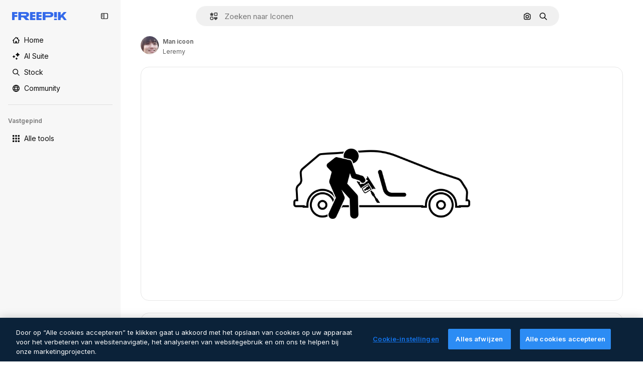

--- FILE ---
content_type: text/javascript
request_url: https://static.cdnpk.net/_next/static/chunks/9702-27401b7c1ef3dcec.js
body_size: 10579
content:
!function(){try{var t="undefined"!=typeof window?window:"undefined"!=typeof global?global:"undefined"!=typeof self?self:{},e=(new t.Error).stack;e&&(t._sentryDebugIds=t._sentryDebugIds||{},t._sentryDebugIds[e]="7e81ef85-002e-4b3d-aeed-311663d39505",t._sentryDebugIdIdentifier="sentry-dbid-7e81ef85-002e-4b3d-aeed-311663d39505")}catch(t){}}();"use strict";(self.webpackChunk_N_E=self.webpackChunk_N_E||[]).push([[9702],{40744:function(t,e,n){n.d(e,{x7:function(){return tn},Me:function(){return q},oo:function(){return ti},RR:function(){return U},Cp:function(){return te},dr:function(){return tr},cv:function(){return Q},uY:function(){return G},dp:function(){return tt}});let r=["top","right","bottom","left"],i=Math.min,o=Math.max,l=Math.round,a=Math.floor,f=t=>({x:t,y:t}),u={left:"right",right:"left",bottom:"top",top:"bottom"},c={start:"end",end:"start"};function s(t,e){return"function"==typeof t?t(e):t}function d(t){return t.split("-")[0]}function p(t){return t.split("-")[1]}function h(t){return"x"===t?"y":"x"}function g(t){return"y"===t?"height":"width"}let m=new Set(["top","bottom"]);function w(t){return m.has(d(t))?"y":"x"}function y(t){return t.replace(/start|end/g,t=>c[t])}let x=["left","right"],v=["right","left"],b=["top","bottom"],R=["bottom","top"];function A(t){return t.replace(/left|right|bottom|top/g,t=>u[t])}function P(t){return"number"!=typeof t?{top:0,right:0,bottom:0,left:0,...t}:{top:t,right:t,bottom:t,left:t}}function E(t){let{x:e,y:n,width:r,height:i}=t;return{width:r,height:i,top:n,left:e,right:e+r,bottom:n+i,x:e,y:n}}function S(t,e,n){let r,{reference:i,floating:o}=t,l=w(e),a=h(w(e)),f=g(a),u=d(e),c="y"===l,s=i.x+i.width/2-o.width/2,m=i.y+i.height/2-o.height/2,y=i[f]/2-o[f]/2;switch(u){case"top":r={x:s,y:i.y-o.height};break;case"bottom":r={x:s,y:i.y+i.height};break;case"right":r={x:i.x+i.width,y:m};break;case"left":r={x:i.x-o.width,y:m};break;default:r={x:i.x,y:i.y}}switch(p(e)){case"start":r[a]-=y*(n&&c?-1:1);break;case"end":r[a]+=y*(n&&c?-1:1)}return r}let k=async(t,e,n)=>{let{placement:r="bottom",strategy:i="absolute",middleware:o=[],platform:l}=n,a=o.filter(Boolean),f=await (null==l.isRTL?void 0:l.isRTL(e)),u=await l.getElementRects({reference:t,floating:e,strategy:i}),{x:c,y:s}=S(u,r,f),d=r,p={},h=0;for(let n=0;n<a.length;n++){let{name:o,fn:g}=a[n],{x:m,y:w,data:y,reset:x}=await g({x:c,y:s,initialPlacement:r,placement:d,strategy:i,middlewareData:p,rects:u,platform:l,elements:{reference:t,floating:e}});c=null!=m?m:c,s=null!=w?w:s,p={...p,[o]:{...p[o],...y}},x&&h<=50&&(h++,"object"==typeof x&&(x.placement&&(d=x.placement),x.rects&&(u=!0===x.rects?await l.getElementRects({reference:t,floating:e,strategy:i}):x.rects),{x:c,y:s}=S(u,d,f)),n=-1)}return{x:c,y:s,placement:d,strategy:i,middlewareData:p}};async function L(t,e){var n;void 0===e&&(e={});let{x:r,y:i,platform:o,rects:l,elements:a,strategy:f}=t,{boundary:u="clippingAncestors",rootBoundary:c="viewport",elementContext:d="floating",altBoundary:p=!1,padding:h=0}=s(e,t),g=P(h),m=a[p?"floating"===d?"reference":"floating":d],w=E(await o.getClippingRect({element:null==(n=await (null==o.isElement?void 0:o.isElement(m)))||n?m:m.contextElement||await (null==o.getDocumentElement?void 0:o.getDocumentElement(a.floating)),boundary:u,rootBoundary:c,strategy:f})),y="floating"===d?{x:r,y:i,width:l.floating.width,height:l.floating.height}:l.reference,x=await (null==o.getOffsetParent?void 0:o.getOffsetParent(a.floating)),v=await (null==o.isElement?void 0:o.isElement(x))&&await (null==o.getScale?void 0:o.getScale(x))||{x:1,y:1},b=E(o.convertOffsetParentRelativeRectToViewportRelativeRect?await o.convertOffsetParentRelativeRectToViewportRelativeRect({elements:a,rect:y,offsetParent:x,strategy:f}):y);return{top:(w.top-b.top+g.top)/v.y,bottom:(b.bottom-w.bottom+g.bottom)/v.y,left:(w.left-b.left+g.left)/v.x,right:(b.right-w.right+g.right)/v.x}}function O(t,e){return{top:t.top-e.height,right:t.right-e.width,bottom:t.bottom-e.height,left:t.left-e.width}}function D(t){return r.some(e=>t[e]>=0)}let T=new Set(["left","top"]);async function C(t,e){let{placement:n,platform:r,elements:i}=t,o=await (null==r.isRTL?void 0:r.isRTL(i.floating)),l=d(n),a=p(n),f="y"===w(n),u=T.has(l)?-1:1,c=o&&f?-1:1,h=s(e,t),{mainAxis:g,crossAxis:m,alignmentAxis:y}="number"==typeof h?{mainAxis:h,crossAxis:0,alignmentAxis:null}:{mainAxis:h.mainAxis||0,crossAxis:h.crossAxis||0,alignmentAxis:h.alignmentAxis};return a&&"number"==typeof y&&(m="end"===a?-1*y:y),f?{x:m*c,y:g*u}:{x:g*u,y:m*c}}var F=n(97643);function H(t){let e=(0,F.Dx)(t),n=parseFloat(e.width)||0,r=parseFloat(e.height)||0,i=(0,F.Re)(t),o=i?t.offsetWidth:n,a=i?t.offsetHeight:r,f=l(n)!==o||l(r)!==a;return f&&(n=o,r=a),{width:n,height:r,$:f}}function W(t){return(0,F.kK)(t)?t:t.contextElement}function _(t){let e=W(t);if(!(0,F.Re)(e))return f(1);let n=e.getBoundingClientRect(),{width:r,height:i,$:o}=H(e),a=(o?l(n.width):n.width)/r,u=(o?l(n.height):n.height)/i;return a&&Number.isFinite(a)||(a=1),u&&Number.isFinite(u)||(u=1),{x:a,y:u}}let K=f(0);function M(t){let e=(0,F.Jj)(t);return(0,F.Pf)()&&e.visualViewport?{x:e.visualViewport.offsetLeft,y:e.visualViewport.offsetTop}:K}function $(t,e,n,r){var i;void 0===e&&(e=!1),void 0===n&&(n=!1);let o=t.getBoundingClientRect(),l=W(t),a=f(1);e&&(r?(0,F.kK)(r)&&(a=_(r)):a=_(t));let u=(void 0===(i=n)&&(i=!1),r&&(!i||r===(0,F.Jj)(l))&&i)?M(l):f(0),c=(o.left+u.x)/a.x,s=(o.top+u.y)/a.y,d=o.width/a.x,p=o.height/a.y;if(l){let t=(0,F.Jj)(l),e=r&&(0,F.kK)(r)?(0,F.Jj)(r):r,n=t,i=(0,F.wK)(n);for(;i&&r&&e!==n;){let t=_(i),e=i.getBoundingClientRect(),r=(0,F.Dx)(i),o=e.left+(i.clientLeft+parseFloat(r.paddingLeft))*t.x,l=e.top+(i.clientTop+parseFloat(r.paddingTop))*t.y;c*=t.x,s*=t.y,d*=t.x,p*=t.y,c+=o,s+=l,n=(0,F.Jj)(i),i=(0,F.wK)(n)}}return E({width:d,height:p,x:c,y:s})}function j(t,e){let n=(0,F.Lw)(t).scrollLeft;return e?e.left+n:$((0,F.tF)(t)).left+n}function V(t,e,n){void 0===n&&(n=!1);let r=t.getBoundingClientRect();return{x:r.left+e.scrollLeft-(n?0:j(t,r)),y:r.top+e.scrollTop}}let z=new Set(["absolute","fixed"]);function B(t,e,n){let r;if("viewport"===e)r=function(t,e){let n=(0,F.Jj)(t),r=(0,F.tF)(t),i=n.visualViewport,o=r.clientWidth,l=r.clientHeight,a=0,f=0;if(i){o=i.width,l=i.height;let t=(0,F.Pf)();(!t||t&&"fixed"===e)&&(a=i.offsetLeft,f=i.offsetTop)}return{width:o,height:l,x:a,y:f}}(t,n);else if("document"===e)r=function(t){let e=(0,F.tF)(t),n=(0,F.Lw)(t),r=t.ownerDocument.body,i=o(e.scrollWidth,e.clientWidth,r.scrollWidth,r.clientWidth),l=o(e.scrollHeight,e.clientHeight,r.scrollHeight,r.clientHeight),a=-n.scrollLeft+j(t),f=-n.scrollTop;return"rtl"===(0,F.Dx)(r).direction&&(a+=o(e.clientWidth,r.clientWidth)-i),{width:i,height:l,x:a,y:f}}((0,F.tF)(t));else if((0,F.kK)(e))r=function(t,e){let n=$(t,!0,"fixed"===e),r=n.top+t.clientTop,i=n.left+t.clientLeft,o=(0,F.Re)(t)?_(t):f(1),l=t.clientWidth*o.x;return{width:l,height:t.clientHeight*o.y,x:i*o.x,y:r*o.y}}(e,n);else{let n=M(t);r={x:e.x-n.x,y:e.y-n.y,width:e.width,height:e.height}}return E(r)}function Y(t){return"static"===(0,F.Dx)(t).position}function I(t,e){if(!(0,F.Re)(t)||"fixed"===(0,F.Dx)(t).position)return null;if(e)return e(t);let n=t.offsetParent;return(0,F.tF)(t)===n&&(n=n.ownerDocument.body),n}function J(t,e){let n=(0,F.Jj)(t);if((0,F.tR)(t))return n;if(!(0,F.Re)(t)){let e=(0,F.Ow)(t);for(;e&&!(0,F.Py)(e);){if((0,F.kK)(e)&&!Y(e))return e;e=(0,F.Ow)(e)}return n}let r=I(t,e);for(;r&&(0,F.Ze)(r)&&Y(r);)r=I(r,e);return r&&(0,F.Py)(r)&&Y(r)&&!(0,F.hT)(r)?n:r||(0,F.gQ)(t)||n}let N=async function(t){let e=this.getOffsetParent||J,n=this.getDimensions,r=await n(t.floating);return{reference:function(t,e,n){let r=(0,F.Re)(e),i=(0,F.tF)(e),o="fixed"===n,l=$(t,!0,o,e),a={scrollLeft:0,scrollTop:0},u=f(0);if(r||!r&&!o){if(("body"!==(0,F.wk)(e)||(0,F.ao)(i))&&(a=(0,F.Lw)(e)),r){let t=$(e,!0,o,e);u.x=t.x+e.clientLeft,u.y=t.y+e.clientTop}else i&&(u.x=j(i))}o&&!r&&i&&(u.x=j(i));let c=!i||r||o?f(0):V(i,a);return{x:l.left+a.scrollLeft-u.x-c.x,y:l.top+a.scrollTop-u.y-c.y,width:l.width,height:l.height}}(t.reference,await e(t.floating),t.strategy),floating:{x:0,y:0,width:r.width,height:r.height}}},Z={convertOffsetParentRelativeRectToViewportRelativeRect:function(t){let{elements:e,rect:n,offsetParent:r,strategy:i}=t,o="fixed"===i,l=(0,F.tF)(r),a=!!e&&(0,F.tR)(e.floating);if(r===l||a&&o)return n;let u={scrollLeft:0,scrollTop:0},c=f(1),s=f(0),d=(0,F.Re)(r);if((d||!d&&!o)&&(("body"!==(0,F.wk)(r)||(0,F.ao)(l))&&(u=(0,F.Lw)(r)),(0,F.Re)(r))){let t=$(r);c=_(r),s.x=t.x+r.clientLeft,s.y=t.y+r.clientTop}let p=!l||d||o?f(0):V(l,u,!0);return{width:n.width*c.x,height:n.height*c.y,x:n.x*c.x-u.scrollLeft*c.x+s.x+p.x,y:n.y*c.y-u.scrollTop*c.y+s.y+p.y}},getDocumentElement:F.tF,getClippingRect:function(t){let{element:e,boundary:n,rootBoundary:r,strategy:l}=t,a=[..."clippingAncestors"===n?(0,F.tR)(e)?[]:function(t,e){let n=e.get(t);if(n)return n;let r=(0,F.Kx)(t,[],!1).filter(t=>(0,F.kK)(t)&&"body"!==(0,F.wk)(t)),i=null,o="fixed"===(0,F.Dx)(t).position,l=o?(0,F.Ow)(t):t;for(;(0,F.kK)(l)&&!(0,F.Py)(l);){let e=(0,F.Dx)(l),n=(0,F.hT)(l);n||"fixed"!==e.position||(i=null),(o?!n&&!i:!n&&"static"===e.position&&!!i&&z.has(i.position)||(0,F.ao)(l)&&!n&&function t(e,n){let r=(0,F.Ow)(e);return!(r===n||!(0,F.kK)(r)||(0,F.Py)(r))&&("fixed"===(0,F.Dx)(r).position||t(r,n))}(t,l))?r=r.filter(t=>t!==l):i=e,l=(0,F.Ow)(l)}return e.set(t,r),r}(e,this._c):[].concat(n),r],f=a[0],u=a.reduce((t,n)=>{let r=B(e,n,l);return t.top=o(r.top,t.top),t.right=i(r.right,t.right),t.bottom=i(r.bottom,t.bottom),t.left=o(r.left,t.left),t},B(e,f,l));return{width:u.right-u.left,height:u.bottom-u.top,x:u.left,y:u.top}},getOffsetParent:J,getElementRects:N,getClientRects:function(t){return Array.from(t.getClientRects())},getDimensions:function(t){let{width:e,height:n}=H(t);return{width:e,height:n}},getScale:_,isElement:F.kK,isRTL:function(t){return"rtl"===(0,F.Dx)(t).direction}};function X(t,e){return t.x===e.x&&t.y===e.y&&t.width===e.width&&t.height===e.height}function q(t,e,n,r){let l;void 0===r&&(r={});let{ancestorScroll:f=!0,ancestorResize:u=!0,elementResize:c="function"==typeof ResizeObserver,layoutShift:s="function"==typeof IntersectionObserver,animationFrame:d=!1}=r,p=W(t),h=f||u?[...p?(0,F.Kx)(p):[],...(0,F.Kx)(e)]:[];h.forEach(t=>{f&&t.addEventListener("scroll",n,{passive:!0}),u&&t.addEventListener("resize",n)});let g=p&&s?function(t,e){let n,r=null,l=(0,F.tF)(t);function f(){var t;clearTimeout(n),null==(t=r)||t.disconnect(),r=null}return!function u(c,s){void 0===c&&(c=!1),void 0===s&&(s=1),f();let d=t.getBoundingClientRect(),{left:p,top:h,width:g,height:m}=d;if(c||e(),!g||!m)return;let w=a(h),y=a(l.clientWidth-(p+g)),x={rootMargin:-w+"px "+-y+"px "+-a(l.clientHeight-(h+m))+"px "+-a(p)+"px",threshold:o(0,i(1,s))||1},v=!0;function b(e){let r=e[0].intersectionRatio;if(r!==s){if(!v)return u();r?u(!1,r):n=setTimeout(()=>{u(!1,1e-7)},1e3)}1!==r||X(d,t.getBoundingClientRect())||u(),v=!1}try{r=new IntersectionObserver(b,{...x,root:l.ownerDocument})}catch(t){r=new IntersectionObserver(b,x)}r.observe(t)}(!0),f}(p,n):null,m=-1,w=null;c&&(w=new ResizeObserver(t=>{let[r]=t;r&&r.target===p&&w&&(w.unobserve(e),cancelAnimationFrame(m),m=requestAnimationFrame(()=>{var t;null==(t=w)||t.observe(e)})),n()}),p&&!d&&w.observe(p),w.observe(e));let y=d?$(t):null;return d&&function e(){let r=$(t);y&&!X(y,r)&&n(),y=r,l=requestAnimationFrame(e)}(),n(),()=>{var t;h.forEach(t=>{f&&t.removeEventListener("scroll",n),u&&t.removeEventListener("resize",n)}),null==g||g(),null==(t=w)||t.disconnect(),w=null,d&&cancelAnimationFrame(l)}}let Q=function(t){return void 0===t&&(t=0),{name:"offset",options:t,async fn(e){var n,r;let{x:i,y:o,placement:l,middlewareData:a}=e,f=await C(e,t);return l===(null==(n=a.offset)?void 0:n.placement)&&null!=(r=a.arrow)&&r.alignmentOffset?{}:{x:i+f.x,y:o+f.y,data:{...f,placement:l}}}}},G=function(t){return void 0===t&&(t={}),{name:"shift",options:t,async fn(e){let{x:n,y:r,placement:l}=e,{mainAxis:a=!0,crossAxis:f=!1,limiter:u={fn:t=>{let{x:e,y:n}=t;return{x:e,y:n}}},...c}=s(t,e),p={x:n,y:r},g=await L(e,c),m=w(d(l)),y=h(m),x=p[y],v=p[m];if(a){let t="y"===y?"top":"left",e="y"===y?"bottom":"right",n=x+g[t],r=x-g[e];x=o(n,i(x,r))}if(f){let t="y"===m?"top":"left",e="y"===m?"bottom":"right",n=v+g[t],r=v-g[e];v=o(n,i(v,r))}let b=u.fn({...e,[y]:x,[m]:v});return{...b,data:{x:b.x-n,y:b.y-r,enabled:{[y]:a,[m]:f}}}}}},U=function(t){return void 0===t&&(t={}),{name:"flip",options:t,async fn(e){var n,r,i,o,l;let{placement:a,middlewareData:f,rects:u,initialPlacement:c,platform:m,elements:P}=e,{mainAxis:E=!0,crossAxis:S=!0,fallbackPlacements:k,fallbackStrategy:O="bestFit",fallbackAxisSideDirection:D="none",flipAlignment:T=!0,...C}=s(t,e);if(null!=(n=f.arrow)&&n.alignmentOffset)return{};let F=d(a),H=w(c),W=d(c)===c,_=await (null==m.isRTL?void 0:m.isRTL(P.floating)),K=k||(W||!T?[A(c)]:function(t){let e=A(t);return[y(t),e,y(e)]}(c)),M="none"!==D;!k&&M&&K.push(...function(t,e,n,r){let i=p(t),o=function(t,e,n){switch(t){case"top":case"bottom":if(n)return e?v:x;return e?x:v;case"left":case"right":return e?b:R;default:return[]}}(d(t),"start"===n,r);return i&&(o=o.map(t=>t+"-"+i),e&&(o=o.concat(o.map(y)))),o}(c,T,D,_));let $=[c,...K],j=await L(e,C),V=[],z=(null==(r=f.flip)?void 0:r.overflows)||[];if(E&&V.push(j[F]),S){let t=function(t,e,n){void 0===n&&(n=!1);let r=p(t),i=h(w(t)),o=g(i),l="x"===i?r===(n?"end":"start")?"right":"left":"start"===r?"bottom":"top";return e.reference[o]>e.floating[o]&&(l=A(l)),[l,A(l)]}(a,u,_);V.push(j[t[0]],j[t[1]])}if(z=[...z,{placement:a,overflows:V}],!V.every(t=>t<=0)){let t=((null==(i=f.flip)?void 0:i.index)||0)+1,e=$[t];if(e&&(!("alignment"===S&&H!==w(e))||z.every(t=>t.overflows[0]>0&&w(t.placement)===H)))return{data:{index:t,overflows:z},reset:{placement:e}};let n=null==(o=z.filter(t=>t.overflows[0]<=0).sort((t,e)=>t.overflows[1]-e.overflows[1])[0])?void 0:o.placement;if(!n)switch(O){case"bestFit":{let t=null==(l=z.filter(t=>{if(M){let e=w(t.placement);return e===H||"y"===e}return!0}).map(t=>[t.placement,t.overflows.filter(t=>t>0).reduce((t,e)=>t+e,0)]).sort((t,e)=>t[1]-e[1])[0])?void 0:l[0];t&&(n=t);break}case"initialPlacement":n=c}if(a!==n)return{reset:{placement:n}}}return{}}}},tt=function(t){return void 0===t&&(t={}),{name:"size",options:t,async fn(e){var n,r;let l,a;let{placement:f,rects:u,platform:c,elements:h}=e,{apply:g=()=>{},...m}=s(t,e),y=await L(e,m),x=d(f),v=p(f),b="y"===w(f),{width:R,height:A}=u.floating;"top"===x||"bottom"===x?(l=x,a=v===(await (null==c.isRTL?void 0:c.isRTL(h.floating))?"start":"end")?"left":"right"):(a=x,l="end"===v?"top":"bottom");let P=A-y.top-y.bottom,E=R-y.left-y.right,S=i(A-y[l],P),k=i(R-y[a],E),O=!e.middlewareData.shift,D=S,T=k;if(null!=(n=e.middlewareData.shift)&&n.enabled.x&&(T=E),null!=(r=e.middlewareData.shift)&&r.enabled.y&&(D=P),O&&!v){let t=o(y.left,0),e=o(y.right,0),n=o(y.top,0),r=o(y.bottom,0);b?T=R-2*(0!==t||0!==e?t+e:o(y.left,y.right)):D=A-2*(0!==n||0!==r?n+r:o(y.top,y.bottom))}await g({...e,availableWidth:T,availableHeight:D});let C=await c.getDimensions(h.floating);return R!==C.width||A!==C.height?{reset:{rects:!0}}:{}}}},te=function(t){return void 0===t&&(t={}),{name:"hide",options:t,async fn(e){let{rects:n}=e,{strategy:r="referenceHidden",...i}=s(t,e);switch(r){case"referenceHidden":{let t=O(await L(e,{...i,elementContext:"reference"}),n.reference);return{data:{referenceHiddenOffsets:t,referenceHidden:D(t)}}}case"escaped":{let t=O(await L(e,{...i,altBoundary:!0}),n.floating);return{data:{escapedOffsets:t,escaped:D(t)}}}default:return{}}}}},tn=t=>({name:"arrow",options:t,async fn(e){let{x:n,y:r,placement:l,rects:a,platform:f,elements:u,middlewareData:c}=e,{element:d,padding:m=0}=s(t,e)||{};if(null==d)return{};let y=P(m),x={x:n,y:r},v=h(w(l)),b=g(v),R=await f.getDimensions(d),A="y"===v,E=A?"clientHeight":"clientWidth",S=a.reference[b]+a.reference[v]-x[v]-a.floating[b],k=x[v]-a.reference[v],L=await (null==f.getOffsetParent?void 0:f.getOffsetParent(d)),O=L?L[E]:0;O&&await (null==f.isElement?void 0:f.isElement(L))||(O=u.floating[E]||a.floating[b]);let D=O/2-R[b]/2-1,T=i(y[A?"top":"left"],D),C=i(y[A?"bottom":"right"],D),F=O-R[b]-C,H=O/2-R[b]/2+(S/2-k/2),W=o(T,i(H,F)),_=!c.arrow&&null!=p(l)&&H!==W&&a.reference[b]/2-(H<T?T:C)-R[b]/2<0,K=_?H<T?H-T:H-F:0;return{[v]:x[v]+K,data:{[v]:W,centerOffset:H-W-K,..._&&{alignmentOffset:K}},reset:_}}}),tr=function(t){return void 0===t&&(t={}),{options:t,fn(e){let{x:n,y:r,placement:i,rects:o,middlewareData:l}=e,{offset:a=0,mainAxis:f=!0,crossAxis:u=!0}=s(t,e),c={x:n,y:r},p=w(i),g=h(p),m=c[g],y=c[p],x=s(a,e),v="number"==typeof x?{mainAxis:x,crossAxis:0}:{mainAxis:0,crossAxis:0,...x};if(f){let t="y"===g?"height":"width",e=o.reference[g]-o.floating[t]+v.mainAxis,n=o.reference[g]+o.reference[t]-v.mainAxis;m<e?m=e:m>n&&(m=n)}if(u){var b,R;let t="y"===g?"width":"height",e=T.has(d(i)),n=o.reference[p]-o.floating[t]+(e&&(null==(b=l.offset)?void 0:b[p])||0)+(e?0:v.crossAxis),r=o.reference[p]+o.reference[t]+(e?0:(null==(R=l.offset)?void 0:R[p])||0)-(e?v.crossAxis:0);y<n?y=n:y>r&&(y=r)}return{[g]:m,[p]:y}}}},ti=(t,e,n)=>{let r=new Map,i={platform:Z,...n},o={...i.platform,_c:r};return k(t,e,{...i,platform:o})}},5015:function(t,e,n){n.d(e,{Cp:function(){return y},RR:function(){return m},YF:function(){return s},cv:function(){return p},dp:function(){return w},dr:function(){return g},uY:function(){return h},x7:function(){return x}});var r=n(40744),i=n(52983),o=n(63730),l="undefined"!=typeof document?i.useLayoutEffect:function(){};function a(t,e){let n,r,i;if(t===e)return!0;if(typeof t!=typeof e)return!1;if("function"==typeof t&&t.toString()===e.toString())return!0;if(t&&e&&"object"==typeof t){if(Array.isArray(t)){if((n=t.length)!==e.length)return!1;for(r=n;0!=r--;)if(!a(t[r],e[r]))return!1;return!0}if((n=(i=Object.keys(t)).length)!==Object.keys(e).length)return!1;for(r=n;0!=r--;)if(!({}).hasOwnProperty.call(e,i[r]))return!1;for(r=n;0!=r--;){let n=i[r];if(("_owner"!==n||!t.$$typeof)&&!a(t[n],e[n]))return!1}return!0}return t!=t&&e!=e}function f(t){return"undefined"==typeof window?1:(t.ownerDocument.defaultView||window).devicePixelRatio||1}function u(t,e){let n=f(t);return Math.round(e*n)/n}function c(t){let e=i.useRef(t);return l(()=>{e.current=t}),e}function s(t){void 0===t&&(t={});let{placement:e="bottom",strategy:n="absolute",middleware:s=[],platform:d,elements:{reference:p,floating:h}={},transform:g=!0,whileElementsMounted:m,open:w}=t,[y,x]=i.useState({x:0,y:0,strategy:n,placement:e,middlewareData:{},isPositioned:!1}),[v,b]=i.useState(s);a(v,s)||b(s);let[R,A]=i.useState(null),[P,E]=i.useState(null),S=i.useCallback(t=>{t!==D.current&&(D.current=t,A(t))},[]),k=i.useCallback(t=>{t!==T.current&&(T.current=t,E(t))},[]),L=p||R,O=h||P,D=i.useRef(null),T=i.useRef(null),C=i.useRef(y),F=null!=m,H=c(m),W=c(d),_=c(w),K=i.useCallback(()=>{if(!D.current||!T.current)return;let t={placement:e,strategy:n,middleware:v};W.current&&(t.platform=W.current),(0,r.oo)(D.current,T.current,t).then(t=>{let e={...t,isPositioned:!1!==_.current};M.current&&!a(C.current,e)&&(C.current=e,o.flushSync(()=>{x(e)}))})},[v,e,n,W,_]);l(()=>{!1===w&&C.current.isPositioned&&(C.current.isPositioned=!1,x(t=>({...t,isPositioned:!1})))},[w]);let M=i.useRef(!1);l(()=>(M.current=!0,()=>{M.current=!1}),[]),l(()=>{if(L&&(D.current=L),O&&(T.current=O),L&&O){if(H.current)return H.current(L,O,K);K()}},[L,O,K,H,F]);let $=i.useMemo(()=>({reference:D,floating:T,setReference:S,setFloating:k}),[S,k]),j=i.useMemo(()=>({reference:L,floating:O}),[L,O]),V=i.useMemo(()=>{let t={position:n,left:0,top:0};if(!j.floating)return t;let e=u(j.floating,y.x),r=u(j.floating,y.y);return g?{...t,transform:"translate("+e+"px, "+r+"px)",...f(j.floating)>=1.5&&{willChange:"transform"}}:{position:n,left:e,top:r}},[n,g,j.floating,y.x,y.y]);return i.useMemo(()=>({...y,update:K,refs:$,elements:j,floatingStyles:V}),[y,K,$,j,V])}let d=t=>({name:"arrow",options:t,fn(e){let{element:n,padding:i}="function"==typeof t?t(e):t;return n&&({}).hasOwnProperty.call(n,"current")?null!=n.current?(0,r.x7)({element:n.current,padding:i}).fn(e):{}:n?(0,r.x7)({element:n,padding:i}).fn(e):{}}}),p=(t,e)=>({...(0,r.cv)(t),options:[t,e]}),h=(t,e)=>({...(0,r.uY)(t),options:[t,e]}),g=(t,e)=>({...(0,r.dr)(t),options:[t,e]}),m=(t,e)=>({...(0,r.RR)(t),options:[t,e]}),w=(t,e)=>({...(0,r.dp)(t),options:[t,e]}),y=(t,e)=>({...(0,r.Cp)(t),options:[t,e]}),x=(t,e)=>({...d(t),options:[t,e]})},97643:function(t,e,n){function r(){return"undefined"!=typeof window}function i(t){return a(t)?(t.nodeName||"").toLowerCase():"#document"}function o(t){var e;return(null==t||null==(e=t.ownerDocument)?void 0:e.defaultView)||window}function l(t){var e;return null==(e=(a(t)?t.ownerDocument:t.document)||window.document)?void 0:e.documentElement}function a(t){return!!r()&&(t instanceof Node||t instanceof o(t).Node)}function f(t){return!!r()&&(t instanceof Element||t instanceof o(t).Element)}function u(t){return!!r()&&(t instanceof HTMLElement||t instanceof o(t).HTMLElement)}function c(t){return!!r()&&"undefined"!=typeof ShadowRoot&&(t instanceof ShadowRoot||t instanceof o(t).ShadowRoot)}n.d(e,{Dx:function(){return E},Jj:function(){return o},Kx:function(){return function t(e,n,r){var i;void 0===n&&(n=[]),void 0===r&&(r=!0);let l=function t(e){let n=k(e);return P(n)?e.ownerDocument?e.ownerDocument.body:e.body:u(n)&&d(n)?n:t(n)}(e),a=l===(null==(i=e.ownerDocument)?void 0:i.body),f=o(l);if(a){let e=L(f);return n.concat(f,f.visualViewport||[],d(l)?l:[],e&&r?t(e):[])}return n.concat(l,t(l,[],r))}},Lw:function(){return S},Ow:function(){return k},Pf:function(){return R},Py:function(){return P},Re:function(){return u},Ze:function(){return h},Zq:function(){return c},ao:function(){return d},gQ:function(){return b},hT:function(){return v},kK:function(){return f},tF:function(){return l},tR:function(){return m},wK:function(){return L},wk:function(){return i}});let s=new Set(["inline","contents"]);function d(t){let{overflow:e,overflowX:n,overflowY:r,display:i}=E(t);return/auto|scroll|overlay|hidden|clip/.test(e+r+n)&&!s.has(i)}let p=new Set(["table","td","th"]);function h(t){return p.has(i(t))}let g=[":popover-open",":modal"];function m(t){return g.some(e=>{try{return t.matches(e)}catch(t){return!1}})}let w=["transform","translate","scale","rotate","perspective"],y=["transform","translate","scale","rotate","perspective","filter"],x=["paint","layout","strict","content"];function v(t){let e=R(),n=f(t)?E(t):t;return w.some(t=>!!n[t]&&"none"!==n[t])||!!n.containerType&&"normal"!==n.containerType||!e&&!!n.backdropFilter&&"none"!==n.backdropFilter||!e&&!!n.filter&&"none"!==n.filter||y.some(t=>(n.willChange||"").includes(t))||x.some(t=>(n.contain||"").includes(t))}function b(t){let e=k(t);for(;u(e)&&!P(e);){if(v(e))return e;if(m(e))break;e=k(e)}return null}function R(){return"undefined"!=typeof CSS&&!!CSS.supports&&CSS.supports("-webkit-backdrop-filter","none")}let A=new Set(["html","body","#document"]);function P(t){return A.has(i(t))}function E(t){return o(t).getComputedStyle(t)}function S(t){return f(t)?{scrollLeft:t.scrollLeft,scrollTop:t.scrollTop}:{scrollLeft:t.scrollX,scrollTop:t.scrollY}}function k(t){if("html"===i(t))return t;let e=t.assignedSlot||t.parentNode||c(t)&&t.host||l(t);return c(e)?e.host:e}function L(t){return t.parent&&Object.getPrototypeOf(t.parent)?t.frameElement:null}},19702:function(t,e,n){n.d(e,{ee:function(){return D},Eh:function(){return C},VY:function(){return T},fC:function(){return O},D7:function(){return m}});var r=n(13491),i=n(52983),o=n(5015),l=n(40744),a=n(37956);let f=(0,i.forwardRef)((t,e)=>{let{children:n,width:o=10,height:l=5,...f}=t;return(0,i.createElement)(a.WV.svg,(0,r.Z)({},f,{ref:e,width:o,height:l,viewBox:"0 0 30 10",preserveAspectRatio:"none"}),t.asChild?n:(0,i.createElement)("polygon",{points:"0,0 30,0 15,10"}))});var u=n(81213),c=n(62331),s=n(91109),d=n(24577),p=n(10988);let h="Popper",[g,m]=(0,c.b)(h),[w,y]=g(h),x=(0,i.forwardRef)((t,e)=>{let{__scopePopper:n,virtualRef:o,...l}=t,f=y("PopperAnchor",n),c=(0,i.useRef)(null),s=(0,u.e)(e,c);return(0,i.useEffect)(()=>{f.onAnchorChange((null==o?void 0:o.current)||c.current)}),o?null:(0,i.createElement)(a.WV.div,(0,r.Z)({},l,{ref:s}))}),v="PopperContent",[b,R]=g(v),A=(0,i.forwardRef)((t,e)=>{var n,f,c,h,g,m,w,x;let{__scopePopper:R,side:A="bottom",sideOffset:P=0,align:E="center",alignOffset:O=0,arrowPadding:D=0,avoidCollisions:T=!0,collisionBoundary:C=[],collisionPadding:F=0,sticky:H="partial",hideWhenDetached:W=!1,updatePositionStrategy:_="optimized",onPlaced:K,...M}=t,$=y(v,R),[j,V]=(0,i.useState)(null),z=(0,u.e)(e,t=>V(t)),[B,Y]=(0,i.useState)(null),I=(0,p.t)(B),J=null!==(n=null==I?void 0:I.width)&&void 0!==n?n:0,N=null!==(f=null==I?void 0:I.height)&&void 0!==f?f:0,Z="number"==typeof F?F:{top:0,right:0,bottom:0,left:0,...F},X=Array.isArray(C)?C:[C],q=X.length>0,Q={padding:Z,boundary:X.filter(S),altBoundary:q},{refs:G,floatingStyles:U,placement:tt,isPositioned:te,middlewareData:tn}=(0,o.YF)({strategy:"fixed",placement:A+("center"!==E?"-"+E:""),whileElementsMounted:(...t)=>(0,l.Me)(...t,{animationFrame:"always"===_}),elements:{reference:$.anchor},middleware:[(0,o.cv)({mainAxis:P+N,alignmentAxis:O}),T&&(0,o.uY)({mainAxis:!0,crossAxis:!1,limiter:"partial"===H?(0,o.dr)():void 0,...Q}),T&&(0,o.RR)({...Q}),(0,o.dp)({...Q,apply:({elements:t,rects:e,availableWidth:n,availableHeight:r})=>{let{width:i,height:o}=e.reference,l=t.floating.style;l.setProperty("--radix-popper-available-width",`${n}px`),l.setProperty("--radix-popper-available-height",`${r}px`),l.setProperty("--radix-popper-anchor-width",`${i}px`),l.setProperty("--radix-popper-anchor-height",`${o}px`)}}),B&&(0,o.x7)({element:B,padding:D}),k({arrowWidth:J,arrowHeight:N}),W&&(0,o.Cp)({strategy:"referenceHidden",...Q})]}),[tr,ti]=L(tt),to=(0,s.W)(K);(0,d.b)(()=>{te&&(null==to||to())},[te,to]);let tl=null===(c=tn.arrow)||void 0===c?void 0:c.x,ta=null===(h=tn.arrow)||void 0===h?void 0:h.y,tf=(null===(g=tn.arrow)||void 0===g?void 0:g.centerOffset)!==0,[tu,tc]=(0,i.useState)();return(0,d.b)(()=>{j&&tc(window.getComputedStyle(j).zIndex)},[j]),(0,i.createElement)("div",{ref:G.setFloating,"data-radix-popper-content-wrapper":"",style:{...U,transform:te?U.transform:"translate(0, -200%)",minWidth:"max-content",zIndex:tu,"--radix-popper-transform-origin":[null===(m=tn.transformOrigin)||void 0===m?void 0:m.x,null===(w=tn.transformOrigin)||void 0===w?void 0:w.y].join(" ")},dir:t.dir},(0,i.createElement)(b,{scope:R,placedSide:tr,onArrowChange:Y,arrowX:tl,arrowY:ta,shouldHideArrow:tf},(0,i.createElement)(a.WV.div,(0,r.Z)({"data-side":tr,"data-align":ti},M,{ref:z,style:{...M.style,animation:te?void 0:"none",opacity:null!==(x=tn.hide)&&void 0!==x&&x.referenceHidden?0:void 0}}))))}),P={top:"bottom",right:"left",bottom:"top",left:"right"},E=(0,i.forwardRef)(function(t,e){let{__scopePopper:n,...o}=t,l=R("PopperArrow",n),a=P[l.placedSide];return(0,i.createElement)("span",{ref:l.onArrowChange,style:{position:"absolute",left:l.arrowX,top:l.arrowY,[a]:0,transformOrigin:{top:"",right:"0 0",bottom:"center 0",left:"100% 0"}[l.placedSide],transform:{top:"translateY(100%)",right:"translateY(50%) rotate(90deg) translateX(-50%)",bottom:"rotate(180deg)",left:"translateY(50%) rotate(-90deg) translateX(50%)"}[l.placedSide],visibility:l.shouldHideArrow?"hidden":void 0}},(0,i.createElement)(f,(0,r.Z)({},o,{ref:e,style:{...o.style,display:"block"}})))});function S(t){return null!==t}let k=t=>({name:"transformOrigin",options:t,fn(e){var n,r,i,o,l;let{placement:a,rects:f,middlewareData:u}=e,c=(null===(n=u.arrow)||void 0===n?void 0:n.centerOffset)!==0,s=c?0:t.arrowWidth,d=c?0:t.arrowHeight,[p,h]=L(a),g={start:"0%",center:"50%",end:"100%"}[h],m=(null!==(r=null===(i=u.arrow)||void 0===i?void 0:i.x)&&void 0!==r?r:0)+s/2,w=(null!==(o=null===(l=u.arrow)||void 0===l?void 0:l.y)&&void 0!==o?o:0)+d/2,y="",x="";return"bottom"===p?(y=c?g:`${m}px`,x=`${-d}px`):"top"===p?(y=c?g:`${m}px`,x=`${f.floating.height+d}px`):"right"===p?(y=`${-d}px`,x=c?g:`${w}px`):"left"===p&&(y=`${f.floating.width+d}px`,x=c?g:`${w}px`),{data:{x:y,y:x}}}});function L(t){let[e,n="center"]=t.split("-");return[e,n]}let O=t=>{let{__scopePopper:e,children:n}=t,[r,o]=(0,i.useState)(null);return(0,i.createElement)(w,{scope:e,anchor:r,onAnchorChange:o},n)},D=x,T=A,C=E},10988:function(t,e,n){n.d(e,{t:function(){return o}});var r=n(52983),i=n(24577);function o(t){let[e,n]=(0,r.useState)(void 0);return(0,i.b)(()=>{if(t){n({width:t.offsetWidth,height:t.offsetHeight});let e=new ResizeObserver(e=>{let r,i;if(!Array.isArray(e)||!e.length)return;let o=e[0];if("borderBoxSize"in o){let t=o.borderBoxSize,e=Array.isArray(t)?t[0]:t;r=e.inlineSize,i=e.blockSize}else r=t.offsetWidth,i=t.offsetHeight;n({width:r,height:i})});return e.observe(t,{box:"border-box"}),()=>e.unobserve(t)}n(void 0)},[t]),e}}}]);